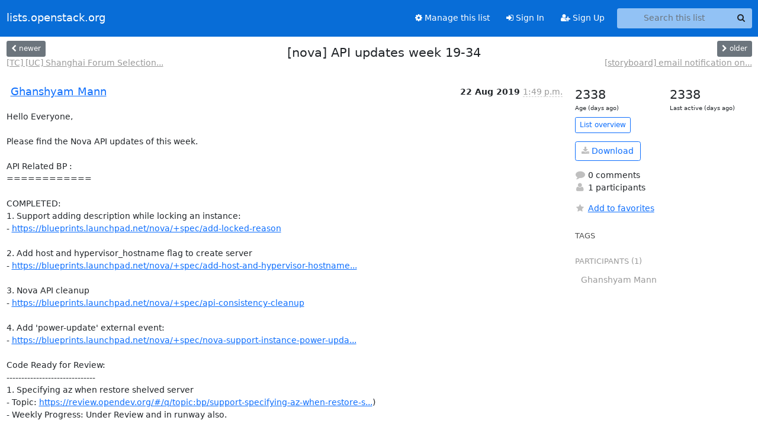

--- FILE ---
content_type: text/html; charset=utf-8
request_url: https://lists.openstack.org/archives/list/openstack-discuss@lists.openstack.org/thread/6MVCVX5R4WSQ7HCT4V2Y2ZFS455NWV4F/
body_size: 5768
content:





<!DOCTYPE HTML>
<html>
    <head>
        <meta http-equiv="Content-Type" content="text/html; charset=UTF-8" />
        <meta name="viewport" content="width=device-width, initial-scale=1.0" />
        <meta name="ROBOTS" content="INDEX, FOLLOW" />
        <title>
[nova] API updates week 19-34 - openstack-discuss - lists.openstack.org
</title>
        <meta name="author" content="" />
        <meta name="dc.language" content="en" />
        <link rel="shortcut icon" href="/static/hyperkitty/img/favicon.ico" />
        <link rel="stylesheet" href="/static/hyperkitty/libs/jquery/smoothness/jquery-ui-1.13.1.min.css" type="text/css" media="all" />
        <link rel="stylesheet" href="/static/hyperkitty/libs/fonts/font-awesome/css/font-awesome.min.css" type="text/css" media="all" />
        <link rel="stylesheet" href="/static/CACHE/css/output.4bdac2458cb7.css" type="text/css" media="all"><link rel="stylesheet" href="/static/CACHE/css/output.e68c4908b3de.css" type="text/css"><link rel="stylesheet" href="/static/CACHE/css/output.283d7b8518e7.css" type="text/css" media="all">
         
        
        

    </head>

    <body>

    


    <nav class="navbar sticky-top navbar-expand-md mb-2" id="navbar-main">
        <div class="container-xxl">
            <div class="navbar-header"> <!--part of navbar that's always present-->
                <button type="button" class="navbar-toggler collapsed" data-bs-toggle="collapse" data-bs-target=".navbar-collapse">
                    <span class="fa fa-bars"></span>
                </button>
                <a class="navbar-brand" href="/archives/">lists.openstack.org</a>

            </div> <!-- /navbar-header -->
            <div class="d-flex">
                <div class="auth dropdown d-md-none">
                        
                </div>
                
                <a  href="/accounts/login/?next=/archives/list/openstack-discuss%40lists.openstack.org/thread/6MVCVX5R4WSQ7HCT4V2Y2ZFS455NWV4F/" class="nav-link d-md-none">
                    <span class="fa fa-sign-in"></span>
                    Sign In
                </a>
                <a  href="/accounts/signup/?next=/archives/list/openstack-discuss%40lists.openstack.org/thread/6MVCVX5R4WSQ7HCT4V2Y2ZFS455NWV4F/" class="nav-link d-md-none">
                    <span class="fa fa-user-plus"></span>
                    Sign Up
                </a>
                
            </div>
            <div class="navbar-collapse collapse justify-content-end"> <!--part of navbar that's collapsed on small screens-->
                <!-- show dropdown for smaller viewports b/c login name/email may be too long -->
                <!-- only show this extra button/dropdown if we're in small screen sizes -->
            
                
                <a href="/mailman3/lists/openstack-discuss.lists.openstack.org/" class="nav-link">
                    <span class="fa fa-cog"></span>
                    Manage this list
                </a>
                
            
            
            <a  href="/accounts/login/?next=/archives/list/openstack-discuss%40lists.openstack.org/thread/6MVCVX5R4WSQ7HCT4V2Y2ZFS455NWV4F/" class="nav-link d-none d-md-block">
                <span class="fa fa-sign-in"></span>
                Sign In
            </a>
            <a  href="/accounts/signup/?next=/archives/list/openstack-discuss%40lists.openstack.org/thread/6MVCVX5R4WSQ7HCT4V2Y2ZFS455NWV4F/" class="nav-link d-none d-md-block">
                <span class="fa fa-user-plus"></span>
                Sign Up
            </a>
            
                <form name="search" method="get" action="/archives/search" class="navbar-form navbar-right my-2 my-lg-2 ms-2" role="search">
                    <input type="hidden" name="mlist" value="openstack-discuss@lists.openstack.org" />
                    <div class="input-group">
                    <input name="q" type="text" class="form-control rounded-4 search"
                            
                                placeholder="Search this list"
                                aria-label="Search this list"
                            
                            
                            />
                    <button class="btn search-button" aria-label="Search"><span class="fa fa-search"></span></button>
                    </div>
                </form>
                <!-- larger viewports -->
                <ul class="nav navbar-nav auth d-none d-md-flex">
                    
                </ul>
            </div> <!--/navbar-collapse -->
        </div><!-- /container for navbar -->
    </nav>

    

     <div class="modal fade" tabindex="-1" role="dialog" id="keyboard-shortcuts">
       <div class="modal-dialog" role="document">
         <div class="modal-content">
           <div class="modal-header">
             <button type="button" class="close" data-dismiss="modal" aria-label="Close"><span aria-hidden="true">&times;</span></button>
             <h4 class="modal-title">Keyboard Shortcuts</h4>
           </div>
           <div class="modal-body">
             <h3>Thread View</h3>
             <ul>
               <li><code>j</code>: Next unread message </li>
               <li><code>k</code>: Previous unread message </li>
               <li><code>j a</code>: Jump to all threads
               <li><code>j l</code>: Jump to MailingList overview
             </ul>
           </div>
         </div><!-- /.modal-content -->
       </div><!-- /.modal-dialog -->
     </div><!-- /.modal -->

     <div class="container-xxl" role="main">
        

<div class="row view-thread d-flex">

        <!-- thread header: navigation (older/newer), thread title -->
        <div class="thread-header">
          <div class="d-flex">
            
            <div>
                
                <a id="next-thread" class="btn btn-secondary btn-sm "
                        title="[TC] [UC] Shanghai Forum Selection Committee: Help Needed"
                        href="/archives/list/openstack-discuss@lists.openstack.org/thread/AIHGSIL6DK4LZ3T5HOHHOV3QYTENYTZW/">
                    <span class="fa fa-chevron-left"></span>
                    <span class="d-none d-md-inline">newer</span>
                </a>
                <br />
                <a href="/archives/list/openstack-discuss@lists.openstack.org/thread/AIHGSIL6DK4LZ3T5HOHHOV3QYTENYTZW/"
                title="[TC] [UC] Shanghai Forum Selection Committee: Help Needed" class="thread-titles d-none d-md-block">
                    [TC] [UC] Shanghai Forum Selection...
                </a>
               
            </div>
            <div class="flex-grow-1">
                <h3>[nova] API updates week 19-34</h3>
            </div>
            <div class="right">
                <a id="prev-thread" class="btn btn-secondary btn-sm "
                    
                    title="[storyboard] email notification on stories/tasks of subscribed projects"
                    href="/archives/list/openstack-discuss@lists.openstack.org/thread/ACEOVY6HBYAIB4QIOTDLNKVPTCM6OLJY/"
                    >
                    <span class="fa fa-chevron-right"></span>
                    <span class="d-none d-md-inline">older</span>
                </a><br />
                
                <a href="/archives/list/openstack-discuss@lists.openstack.org/thread/ACEOVY6HBYAIB4QIOTDLNKVPTCM6OLJY/"
                    title="[storyboard] email notification on stories/tasks of subscribed projects" class="thread-titles d-none d-md-block">
                    [storyboard] email notification on...
                </a>
                
            </div>
          </div>
         
         </div>
        </div> <!-- /thread-header -->

        <div class="row">
            <div class="col-sm-12 col-md-9">
                <!-- main section, the email thread -->
                <div id="thread-content">

                    <!-- Start first email -->
                    





<div class="email email-first">

    <div id="6MVCVX5R4WSQ7HCT4V2Y2ZFS455NWV4F" class="email-header">
        <div class="gravatar-wrapper d-flex">
            <div class="gravatar circle">
                
            </div>
            <div class="email-author d-flex">
                <h2 class="name">
                    
                    <a href="/archives/users/016dffb47a7f4617b6dc97c8b8b1a52b/"
                       title="See the profile for Ghanshyam Mann"
                       >Ghanshyam Mann</a>
                    
                </h2>
            </div>
        </div>
        <div class="email-date right">
            
            
            <span class="date d-none d-sm-inline">
                22 Aug
                
                    2019
                
            </span>
            <span class="date d-sm-none">
                22 Aug
                
                '19
                
            </span>
            
            <div class="time">
                <span title="Sender's time: Aug. 22, 2019, 10:49 p.m.">1:49 p.m.</span>
            </div>

        </div>
        
    </div> <!-- /email-header: gravatar, author-info, date, peramlink, changed_subject -->
    <div class="email-body ">
      <p>Hello Everyone, 

Please find the Nova API updates of this week. 

API Related BP : 
============ 

COMPLETED: 
1. Support adding description while locking an instance: 
- <a target="_blank" href="https://blueprints.launchpad.net/nova/+spec/add-locked-reason">https://blueprints.launchpad.net/nova/+spec/add-locked-reason</a> 

2. Add host and hypervisor_hostname flag to create server 
- <a target="_blank" href="https://blueprints.launchpad.net/nova/+spec/add-host-and-hypervisor-hostname-flag-to-create-server">https://blueprints.launchpad.net/nova/+spec/add-host-and-hypervisor-hostname...</a> 

3. Nova API cleanup 
- <a target="_blank" href="https://blueprints.launchpad.net/nova/+spec/api-consistency-cleanup">https://blueprints.launchpad.net/nova/+spec/api-consistency-cleanup</a>

4. Add 'power-update' external event: 
- <a target="_blank" href="https://blueprints.launchpad.net/nova/+spec/nova-support-instance-power-update">https://blueprints.launchpad.net/nova/+spec/nova-support-instance-power-upda...</a>

Code Ready for Review: 
------------------------------ 
1. Specifying az when restore shelved server 
- Topic: <a target="_blank" href="https://review.opendev.org/#/q/topic:bp/support-specifying-az-when-restore-shelved-server+(status:open+OR+status:merged">https://review.opendev.org/#/q/topic:bp/support-specifying-az-when-restore-s...</a>) 
- Weekly Progress: Under Review and in runway also.

2. Show Server numa-topology 
- Topic: <a target="_blank" href="https://review.opendev.org/#/q/topic:bp/show-server-numa-topology+(status:open+OR+status:merged">https://review.opendev.org/#/q/topic:bp/show-server-numa-topology+(status:op...</a>) 
- Weekly Progress: Alex is +2 on nova change, but this might conflict with above one on Microvision number(depends on which one gets first). 

3. Nova API policy improvement 
- Topic: <a target="_blank" href="https://review.openstack.org/#/q/topic:bp/policy-default-refresh+(status:open+OR+status:merged">https://review.openstack.org/#/q/topic:bp/policy-default-refresh+(status:ope...</a>) 
- Weekly Progress: First set of os-service policy changs has Kenichi +2. Need more feedback and +A to start modifying the other policies.  
review guide over ML - <a target="_blank" href="http://lists.openstack.org/pipermail/openstack-discuss/2019-August/008504.html">http://lists.openstack.org/pipermail/openstack-discuss/2019-August/008504.ht...</a> 

4. Add User-id field in migrations table 
- Topic: <a target="_blank" href="https://review.opendev.org/#/q/topic:bp/add-user-id-field-to-the-migrations-table+(status:open+OR+status:merged">https://review.opendev.org/#/q/topic:bp/add-user-id-field-to-the-migrations-...</a>) 
- Weekly Progress: Changes are up for review but with microversion 2.77. We can rebase the microverison number later and not blocking 
for review.

5. Support delete_on_termination in volume attach api 
-Spec: <a target="_blank" href="https://review.opendev.org/#/q/topic:bp/support-delete-on-termination-in-server-attach-volume+(status:open+OR+status:merged">https://review.opendev.org/#/q/topic:bp/support-delete-on-termination-in-ser...</a>) 
- Weekly Progress:  Ready for review and rebase on available microversion number can be done later. 

Specs are merged and code in-progress: 
------------------------------ ------------------ 
1. Detach and attach boot volumes: 
- Topic: <a target="_blank" href="https://review.openstack.org/#/q/topic:bp/detach-boot-volume+(status:open+OR+status:merged">https://review.openstack.org/#/q/topic:bp/detach-boot-volume+(status:open+OR...</a>) 
- Weekly Progress: No Progress. Patches are in merge conflict. 

Spec Ready for Review: 
----------------------------- 
1. Support for changing deleted_on_termination after boot 
-Spec: <a target="_blank" href="https://review.openstack.org/#/c/580336/">https://review.openstack.org/#/c/580336/</a> 
- Weekly Progress: This has been added in backlog. 

Previously approved Spec needs to be re-proposed for Train: 
--------------------------------------------------------------------------- 
1. Servers Ips non-unique network names : 
- <a target="_blank" href="https://blueprints.launchpad.net/nova/+spec/servers-ips-non-unique-network-names">https://blueprints.launchpad.net/nova/+spec/servers-ips-non-unique-network-n...</a> 
- <a target="_blank" href="https://review.openstack.org/#/q/topic:bp/servers-ips-non-unique-network-names+(status:open+OR+status:merged">https://review.openstack.org/#/q/topic:bp/servers-ips-non-unique-network-nam...</a>) 
- I remember I planned this to re-propose but could not get time. If anyone would like to help on this please repropose. otherwise I will start this in U cycle. 

2. Volume multiattach enhancements: 
- <a target="_blank" href="https://blueprints.launchpad.net/nova/+spec/volume-multiattach-enhancements">https://blueprints.launchpad.net/nova/+spec/volume-multiattach-enhancements</a> 
- <a target="_blank" href="https://review.openstack.org/#/q/topic:bp/volume-multiattach-enhancements+(status:open+OR+status:merged">https://review.openstack.org/#/q/topic:bp/volume-multiattach-enhancements+(s...</a>) 
- This also need volutneer - <a target="_blank" href="http://lists.openstack.org/pipermail/openstack-discuss/2019-June/007411.html">http://lists.openstack.org/pipermail/openstack-discuss/2019-June/007411.html</a> 

Others: 
1. Add API ref guideline for body text 
- 2 api-ref are left to fix. 

Bugs: 
==== 
No progress report in this week. 

NOTE- There might be some bug which is not tagged as 'api' or 'api-ref', those are not in the above list. Tag such bugs so that we can keep our eyes. 

-gmann</p>

    </div>

    

    <div class="email-info">
      <div class="likeform-wrapper right">
        <div class="messagelink pull-right">
          <button class="toggle-font btn btn-sm"
                title="Display in fixed font"
                data-bs-toggle="tooltip" data-placement="bottom">
                <i class="fa fa-font"></i>
          </button>
          <a href="/archives/list/openstack-discuss@lists.openstack.org/message/6MVCVX5R4WSQ7HCT4V2Y2ZFS455NWV4F/"
             title="Permalink for this message"
             data-bs-toggle="tooltip" data-placement="bottom"><i class="fa fa-link"></i></a>
        </div>
        

    <form method="post" class="likeform"
          action="/archives/list/openstack-discuss@lists.openstack.org/message/6MVCVX5R4WSQ7HCT4V2Y2ZFS455NWV4F/vote">
    <input type="hidden" name="csrfmiddlewaretoken" value="bEkDVfQJpQeMTSfxVCUpWqbt6fRJjkqfGQoUHRVbXy7LdsxEZu9KweZWMVzZ68F0">
    
		
			<a class="youlike vote  disabled" title="You must be logged-in to vote."
			href="#like" data-vote="1" aria-label="Like thread">
					<i class="fa fa-thumbs-o-up"></i> 0
			</a>
			<a class="youdislike vote disabled" title="You must be logged-in to vote."
			href="#dislike" data-vote="-1" aria-label="Dislike thread">
				<i class="fa fa-thumbs-o-down"></i> 0
			</a>
		
    

    </form>

        </div>

        <!-- Reply link -->
        
        
        <a class="reply reply-mailto" title="Reply" href="#">
            <i class="fa fa-reply"></i>
            Reply
        </a>
        
        

        <!-- Attachments -->
        
        <!-- Reply form -->
        
        <div class="reply-form-unauthenticated">
            <a class="btn btn-sm btn-primary" href="/accounts/login/?next=/archives/list/openstack-discuss%40lists.openstack.org/thread/6MVCVX5R4WSQ7HCT4V2Y2ZFS455NWV4F/#">
                Sign in to reply online
            </a>
            <a class="btn btn-sm btn-secondary reply-mailto"
                       href="mailto:openstack-discuss@lists.openstack.org?Subject=Re%3A%20%5Bnova%5D%20API%20updates%20week%2019-34&amp;In-Reply-To=&lt;16cb99759be.eb1f98ba250861.8129887550449689407%40ghanshyammann.com&gt;"
                       >Use email software</a></li>
        </div>
        

        

    </div>

</div>

                    <!-- End first email -->

                    <p class="sort-mode">
                        
                        <a href="/archives/list/openstack-discuss@lists.openstack.org/thread/6MVCVX5R4WSQ7HCT4V2Y2ZFS455NWV4F/?sort=date"
                            >Show replies by date</a>
                        
                    </p>

                    <div class="anchor-link">
                        <a id="replies"></a>
                    </div>
                    <div class="replies">
                        
                            

    

                        
                    </div>

                </div>
            </div>

            <div class="col-12 col-md-3">
                <div class="anchor-link">
                    <a id="stats"></a>
                </div>
                




<!-- right column -->
<section id="thread-overview-info">
    <!-- Start stats re: dates -->
    <div id="thread-date-info" class="row">
      <div class="col">
        <span class="days-num">2338</span>
        <div class="days-text">
          Age (days ago)
        </div>
      </div>
      <div class="col">
        <span class="days-num">2338</span>
        <div class="days-text">
          Last active (days ago)
        </div>
        </div>
    </div> <!-- /Stats re: dates -->

    <p>
        <a href="/archives/list/openstack-discuss@lists.openstack.org/" class="btn btn-outline-primary btn-sm">
            List overview
        </a>
    </p>

    

    
    <a href="/archives/list/openstack-discuss@lists.openstack.org/export/openstack-discuss@lists.openstack.org-6MVCVX5R4WSQ7HCT4V2Y2ZFS455NWV4F.mbox.gz?thread=6MVCVX5R4WSQ7HCT4V2Y2ZFS455NWV4F" title="This thread in gzipped mbox format"
          class="btn btn-outline-primary">
        <i class="fa fa-download"></i> Download</a>
    

    <p class="thread-overview-details">
    <div>
        <i class="fa fa-fw fa-comment"></i>
        0 comments
    </div>
    <div>
        <i class="fa fa-fw fa-user"></i>
        1 participants
    </div>
    
    </p>

    <form id="fav_form" name="favorite" method="post" class="favorite"
          action="/archives/list/openstack-discuss@lists.openstack.org/thread/6MVCVX5R4WSQ7HCT4V2Y2ZFS455NWV4F/favorite">
        <input type="hidden" name="csrfmiddlewaretoken" value="bEkDVfQJpQeMTSfxVCUpWqbt6fRJjkqfGQoUHRVbXy7LdsxEZu9KweZWMVzZ68F0">
        <input type="hidden" name="action" value="add" />
        <p>
            <a href="#AddFav" class="notsaved disabled" title="You must be logged-in to have favorites.">
                <i class="fa fa-fw fa-star"></i>Add to favorites</a>
            <a href="#RmFav" class="saved">
                <i class="fa fa-fw fa-star"></i>Remove from favorites</a>
        </p>
    </form>

    

    <div id="tags">
        

        <h3 id="tag-title">tags </h3>
        

    </div>
    
    
    <div id="participants">
        <h3 id="participants_title">participants (1)</h3>
        <ul class="list-unstyled">
            
            <li class="d-flex">
                <div class="participant-gravatar circle"></div>
                <div class="participant-name d-flex align-items-center">
                    <span>Ghanshyam Mann</span>
                </div>
            </li>
            
        </ul>
    </div>
    
</section>



            </div>

        </div>

</div>

<!-- end of content -->

    </div> <!-- /container for content -->

    <footer class="footer">
      <div class="container">
        <p class="text-muted">
            <img class="logo" alt="HyperKitty" src="/static/hyperkitty/img/logo.png" />
            Powered by <a href="http://hyperkitty.readthedocs.org">HyperKitty</a> version 1.3.12.
        </p>
      </div>
    </footer>

    <script src="/static/hyperkitty/libs/jquery/jquery-3.6.0.min.js"></script>
    <script src="/static/hyperkitty/libs/jquery/jquery-ui-1.13.1.min.js"></script>
    <script src="/static/CACHE/js/output.3aaa7705d68a.js"></script>
    <script>
      // Add the .js-enabled class to the body so we can style the elements
      // depending on whether Javascript is enabled.
      $(document).ready(function(){
          $("body").addClass("js-enabled");
          $(".gravatar").addClass("rounded-circle");
      });
    </script>
    

<script type="text/javascript">
    $(document).ready(function() {
        //enable tooltips for thread buttons
        $("btn#next-thread").tooltip();
        $("btn#prev-thread").tooltip();

        setup_category();
        setup_tags();
        setup_favorites();
        // Hide quotes by default in the thread view
        fold_quotes("div.container-xxl");
        // Load the replies
        update_thread_replies("/archives/list/openstack-discuss@lists.openstack.org/thread/6MVCVX5R4WSQ7HCT4V2Y2ZFS455NWV4F/replies?sort=thread&last_view=");
        setup_unreadnavbar("#unreadnavbar");
        setup_thread_keyboard_shortcuts();
    });
</script>



    


    </body>
</html>


--- FILE ---
content_type: text/css
request_url: https://lists.openstack.org/static/CACHE/css/output.4bdac2458cb7.css
body_size: 356
content:
@font-face{font-family:'icomoon';src:url('/static/hyperkitty/libs/fonts/icomoon/fonts/icomoon.eot?-reqkd2&9440a3f5a92b');src:url('/static/hyperkitty/libs/fonts/icomoon/fonts/icomoon.eot?&9440a3f5a92b#iefix-reqkd2') format('embedded-opentype'),url('/static/hyperkitty/libs/fonts/icomoon/fonts/icomoon.woff?-reqkd2&9440a3f5a92b') format('woff'),url('/static/hyperkitty/libs/fonts/icomoon/fonts/icomoon.ttf?-reqkd2&9440a3f5a92b') format('truetype'),url('/static/hyperkitty/libs/fonts/icomoon/fonts/icomoon.svg?-reqkd2&9440a3f5a92b#icomoon') format('svg');font-weight:normal;font-style:normal}.icomoon{font-family:'icomoon';speak:none;font-style:normal;font-weight:normal;font-variant:normal;text-transform:none;line-height:1;-webkit-font-smoothing:antialiased;-moz-osx-font-smoothing:grayscale}@font-face{font-family:'Droid Sans';font-style:normal;font-weight:400;src:local('Droid Sans'),local('DroidSans'),url(/static/hyperkitty/libs/fonts/droid/DroidSans.ttf?9440a3f5a92b) format('truetype')}@font-face{font-family:'Droid Sans Mono';font-style:normal;font-weight:400;src:local('Droid Sans Mono'),local('DroidSansMono'),url(/static/hyperkitty/libs/fonts/droid/DroidSansMono.ttf?9440a3f5a92b) format('truetype')}